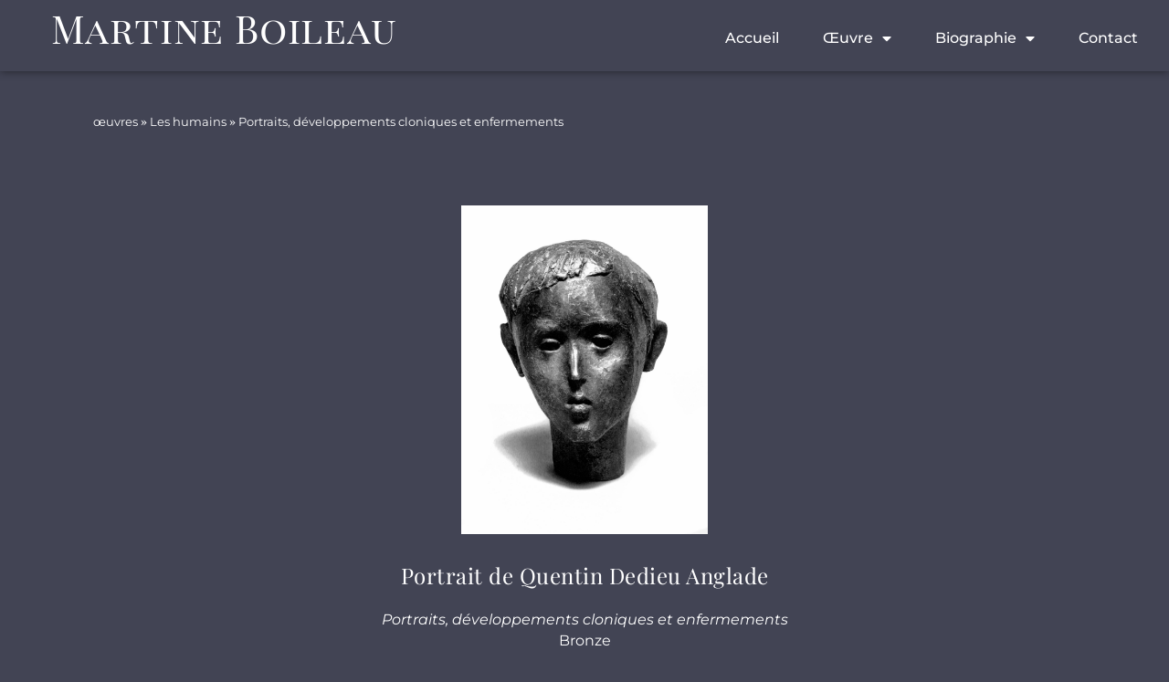

--- FILE ---
content_type: text/html; charset=UTF-8
request_url: https://martineboileau.fr/oeu/portrait-de-quentin-dedieu-anglade-2/
body_size: 9671
content:
<!doctype html><html dir="ltr" lang="fr-FR" prefix="og: https://ogp.me/ns#"><head><script data-no-optimize="1">var litespeed_docref=sessionStorage.getItem("litespeed_docref");litespeed_docref&&(Object.defineProperty(document,"referrer",{get:function(){return litespeed_docref}}),sessionStorage.removeItem("litespeed_docref"));</script> <meta charset="UTF-8"><meta name="viewport" content="width=device-width, initial-scale=1"><link rel="profile" href="https://gmpg.org/xfn/11"><title>Portrait de Quentin Dedieu Anglade - Martine Boileau</title><meta name="robots" content="max-image-preview:large" /><link rel="canonical" href="https://martineboileau.fr/oeu/portrait-de-quentin-dedieu-anglade-2/" /><meta name="generator" content="All in One SEO (AIOSEO) 4.8.7" /><meta property="og:locale" content="fr_FR" /><meta property="og:site_name" content="Martine Boileau" /><meta property="og:type" content="article" /><meta property="og:title" content="Portrait de Quentin Dedieu Anglade - Martine Boileau" /><meta property="og:url" content="https://martineboileau.fr/oeu/portrait-de-quentin-dedieu-anglade-2/" /><meta property="og:image" content="https://mlo2op3l2itp.i.optimole.com/cb:eFwL.38a51/w:auto/h:auto/q:mauto/ig:avif/https://martineboileau.fr/wp-content/uploads/2022/02/1994-04-Portrait-de-Quentin-D.A.-bronze-scaled.jpg" /><meta property="og:image:secure_url" content="https://mlo2op3l2itp.i.optimole.com/cb:eFwL.38a51/w:auto/h:auto/q:mauto/ig:avif/https://martineboileau.fr/wp-content/uploads/2022/02/1994-04-Portrait-de-Quentin-D.A.-bronze-scaled.jpg" /><meta property="og:image:width" content="1913" /><meta property="og:image:height" content="2560" /><meta property="article:published_time" content="2021-04-28T09:58:51+00:00" /><meta property="article:modified_time" content="2022-05-31T13:42:05+00:00" /><meta name="twitter:card" content="summary_large_image" /><meta name="twitter:title" content="Portrait de Quentin Dedieu Anglade - Martine Boileau" /><meta name="twitter:image" content="https://mlo2op3l2itp.i.optimole.com/cb:eFwL.38a51/w:auto/h:auto/q:mauto/ig:avif/https://martineboileau.fr/wp-content/uploads/2022/02/1994-04-Portrait-de-Quentin-D.A.-bronze-scaled.jpg" /> <script type="application/ld+json" class="aioseo-schema">{"@context":"https:\/\/schema.org","@graph":[{"@type":"BreadcrumbList","@id":"https:\/\/martineboileau.fr\/oeu\/portrait-de-quentin-dedieu-anglade-2\/#breadcrumblist","itemListElement":[{"@type":"ListItem","@id":"https:\/\/martineboileau.fr\/alll\/#listItem","position":1,"name":"\u0153uvres","item":"https:\/\/martineboileau.fr\/alll\/","nextItem":{"@type":"ListItem","@id":"https:\/\/martineboileau.fr\/chapitre\/les_humains\/#listItem","name":"Les humains"}},{"@type":"ListItem","@id":"https:\/\/martineboileau.fr\/chapitre\/les_humains\/#listItem","position":2,"name":"Les humains","item":"https:\/\/martineboileau.fr\/chapitre\/les_humains\/","nextItem":{"@type":"ListItem","@id":"https:\/\/martineboileau.fr\/chapitre\/pdce\/#listItem","name":"Portraits, d\u00e9veloppements cloniques et enfermements"},"previousItem":{"@type":"ListItem","@id":"https:\/\/martineboileau.fr\/alll\/#listItem","name":"\u0153uvres"}},{"@type":"ListItem","@id":"https:\/\/martineboileau.fr\/chapitre\/pdce\/#listItem","position":3,"name":"Portraits, d\u00e9veloppements cloniques et enfermements","previousItem":{"@type":"ListItem","@id":"https:\/\/martineboileau.fr\/chapitre\/les_humains\/#listItem","name":"Les humains"}}]},{"@type":"Organization","@id":"https:\/\/martineboileau.fr\/#organization","name":"Martine Boileau","url":"https:\/\/martineboileau.fr\/"},{"@type":"WebPage","@id":"https:\/\/martineboileau.fr\/oeu\/portrait-de-quentin-dedieu-anglade-2\/#webpage","url":"https:\/\/martineboileau.fr\/oeu\/portrait-de-quentin-dedieu-anglade-2\/","name":"Portrait de Quentin Dedieu Anglade - Martine Boileau","inLanguage":"fr-FR","isPartOf":{"@id":"https:\/\/martineboileau.fr\/#website"},"breadcrumb":{"@id":"https:\/\/martineboileau.fr\/oeu\/portrait-de-quentin-dedieu-anglade-2\/#breadcrumblist"},"image":{"@type":"ImageObject","url":"https:\/\/mlo2op3l2itp.i.optimole.com\/cb:eFwL.38a51\/w:807\/h:1080\/q:mauto\/ig:avif\/https:\/\/martineboileau.fr\/wp-content\/uploads\/2022\/02\/1994-04-Portrait-de-Quentin-D.A.-bronze-scaled.jpg","@id":"https:\/\/martineboileau.fr\/oeu\/portrait-de-quentin-dedieu-anglade-2\/#mainImage","width":1913,"height":2560},"primaryImageOfPage":{"@id":"https:\/\/martineboileau.fr\/oeu\/portrait-de-quentin-dedieu-anglade-2\/#mainImage"},"datePublished":"2021-04-28T11:58:51+02:00","dateModified":"2022-05-31T15:42:05+02:00"},{"@type":"WebSite","@id":"https:\/\/martineboileau.fr\/#website","url":"https:\/\/martineboileau.fr\/","name":"Martine Boileau","inLanguage":"fr-FR","publisher":{"@id":"https:\/\/martineboileau.fr\/#organization"}}]}</script> <link rel='dns-prefetch' href='//cdnjs.cloudflare.com' /><link rel='dns-prefetch' href='//stackpath.bootstrapcdn.com' /><link rel='dns-prefetch' href='//mlo2op3l2itp.i.optimole.com' /><link rel='preconnect' href='https://mlo2op3l2itp.i.optimole.com' /><link rel="alternate" type="application/rss+xml" title="Martine Boileau &raquo; Flux" href="https://martineboileau.fr/feed/" /><link rel="alternate" type="application/rss+xml" title="Martine Boileau &raquo; Flux des commentaires" href="https://martineboileau.fr/comments/feed/" /><link data-optimized="2" rel="stylesheet" href="https://martineboileau.fr/wp-content/litespeed/css/e86245ac28cb5a202819e9d680f1fa8c.css?ver=cb908" /> <script src="https://martineboileau.fr/wp-includes/js/jquery/jquery.min.js?ver=3.7.1" id="jquery-core-js"></script> <script data-optimized="1" src="https://martineboileau.fr/wp-content/litespeed/js/d05861248dcfb3248c245721848fdaed.js?ver=50c06" id="jquery-migrate-js"></script> <script data-optimized="1" src="https://martineboileau.fr/wp-content/litespeed/js/a7d7c828bf6c00b85dc7c4efb7202f2b.js?ver=e97ec" id="font-awesome-4-shim-js"></script> <script data-optimized="1" src="https://martineboileau.fr/wp-content/litespeed/js/59d8ba0baf9c6c483cba0065009698a4.js?ver=c48ca" id="image_zoooom-js" defer data-wp-strategy="defer"></script> <script data-optimized="1" id="image_zoooom-init-js-extra">var IZ={"options":{"lensShape":"square","lensSize":200,"lensBorderSize":0,"lensBorderColour":"#ffffff","borderRadius":0,"cursor":"zoom-in","zoomWindowWidth":250,"zoomWindowHeight":250,"zoomWindowOffsetx":50,"borderSize":1,"borderColour":"#ffffff","zoomWindowShadow":0,"lensFadeIn":500,"lensFadeOut":500,"zoomWindowFadeIn":500,"zoomWindowFadeOut":500,"easingAmount":12,"tint":"true","tintColour":"#ffffff","tintOpacity":0},"with_woocommerce":"0","exchange_thumbnails":"1","enable_mobile":"1","woo_categories":"0","woo_slider":"0","enable_surecart":"0"}</script> <script data-optimized="1" src="https://martineboileau.fr/wp-content/litespeed/js/ea3b7972d6e47874b6f1287267cf3728.js?ver=1aec7" id="image_zoooom-init-js" defer data-wp-strategy="defer"></script> <script data-optimized="1" id="ecs_ajax_load-js-extra">var ecs_ajax_params={"ajaxurl":"https:\/\/martineboileau.fr\/wp-admin\/admin-ajax.php","posts":"{\"page\":0,\"oeuvre\":\"portrait-de-quentin-dedieu-anglade-2\",\"post_type\":\"oeuvre\",\"name\":\"portrait-de-quentin-dedieu-anglade-2\",\"error\":\"\",\"m\":\"\",\"p\":0,\"post_parent\":\"\",\"subpost\":\"\",\"subpost_id\":\"\",\"attachment\":\"\",\"attachment_id\":0,\"pagename\":\"portrait-de-quentin-dedieu-anglade-2\",\"page_id\":0,\"second\":\"\",\"minute\":\"\",\"hour\":\"\",\"day\":0,\"monthnum\":0,\"year\":0,\"w\":0,\"category_name\":\"\",\"tag\":\"\",\"cat\":\"\",\"tag_id\":\"\",\"author\":\"\",\"author_name\":\"\",\"feed\":\"\",\"tb\":\"\",\"paged\":0,\"meta_key\":\"\",\"meta_value\":\"\",\"preview\":\"\",\"s\":\"\",\"sentence\":\"\",\"title\":\"\",\"fields\":\"all\",\"menu_order\":\"\",\"embed\":\"\",\"category__in\":[],\"category__not_in\":[],\"category__and\":[],\"post__in\":[],\"post__not_in\":[],\"post_name__in\":[],\"tag__in\":[],\"tag__not_in\":[],\"tag__and\":[],\"tag_slug__in\":[],\"tag_slug__and\":[],\"post_parent__in\":[],\"post_parent__not_in\":[],\"author__in\":[],\"author__not_in\":[],\"search_columns\":[],\"ignore_sticky_posts\":false,\"suppress_filters\":false,\"cache_results\":true,\"update_post_term_cache\":true,\"update_menu_item_cache\":false,\"lazy_load_term_meta\":true,\"update_post_meta_cache\":true,\"posts_per_page\":50,\"nopaging\":false,\"comments_per_page\":\"50\",\"no_found_rows\":false,\"order\":\"DESC\"}"}</script> <script data-optimized="1" src="https://martineboileau.fr/wp-content/litespeed/js/4e137da60c9dd4dd3f2946690de3571b.js?ver=9788e" id="ecs_ajax_load-js"></script> <script data-optimized="1" id="sib-front-js-js-extra">var sibErrMsg={"invalidMail":"Veuillez entrer une adresse e-mail valide.","requiredField":"Veuillez compl\u00e9ter les champs obligatoires.","invalidDateFormat":"Veuillez entrer une date valide.","invalidSMSFormat":"Veuillez entrer une num\u00e9ro de t\u00e9l\u00e9phone valide."};var ajax_sib_front_object={"ajax_url":"https:\/\/martineboileau.fr\/wp-admin\/admin-ajax.php","ajax_nonce":"fbc14f4823","flag_url":"https:\/\/martineboileau.fr\/wp-content\/plugins\/mailin\/img\/flags\/"}</script> <script data-optimized="1" src="https://martineboileau.fr/wp-content/litespeed/js/bbf318df34cc63115a75a4b9cefdd599.js?ver=943ba" id="sib-front-js-js"></script> <script data-optimized="1" src="https://martineboileau.fr/wp-content/litespeed/js/36886356779be804239d956e318de14f.js?ver=e3e26" id="ecs-script-js"></script> <link rel="https://api.w.org/" href="https://martineboileau.fr/wp-json/" /><link rel="alternate" title="JSON" type="application/json" href="https://martineboileau.fr/wp-json/wp/v2/oeuvre/5009" /><link rel="EditURI" type="application/rsd+xml" title="RSD" href="https://martineboileau.fr/xmlrpc.php?rsd" /><meta name="generator" content="WordPress 6.8.3" /><link rel='shortlink' href='https://martineboileau.fr/?p=5009' /><link rel="alternate" title="oEmbed (JSON)" type="application/json+oembed" href="https://martineboileau.fr/wp-json/oembed/1.0/embed?url=https%3A%2F%2Fmartineboileau.fr%2Foeu%2Fportrait-de-quentin-dedieu-anglade-2%2F" /><link rel="alternate" title="oEmbed (XML)" type="text/xml+oembed" href="https://martineboileau.fr/wp-json/oembed/1.0/embed?url=https%3A%2F%2Fmartineboileau.fr%2Foeu%2Fportrait-de-quentin-dedieu-anglade-2%2F&#038;format=xml" /><meta name="generator" content="Elementor 3.32.1; features: additional_custom_breakpoints; settings: css_print_method-external, google_font-enabled, font_display-auto"><meta http-equiv="Accept-CH" content="Viewport-Width" /><script></script></head><body class="wp-singular oeuvre-template-default single single-oeuvre postid-5009 wp-embed-responsive wp-theme-hello-elementor gutentor-active hello-elementor-default elementor-default elementor-kit-1251 elementor-page-1250"><a class="skip-link screen-reader-text" href="#content">Aller au contenu</a><header data-elementor-type="header" data-elementor-id="5531" class="elementor elementor-5531 elementor-location-header" data-elementor-post-type="elementor_library"><section class="elementor-section elementor-top-section elementor-element elementor-element-13d00164 elementor-section-full_width elementor-section-height-default elementor-section-height-default" data-id="13d00164" data-element_type="section"><div class="elementor-container elementor-column-gap-default"><div class="elementor-column elementor-col-50 elementor-top-column elementor-element elementor-element-79d1eca9" data-id="79d1eca9" data-element_type="column"><div class="elementor-widget-wrap elementor-element-populated"><div class="elementor-element elementor-element-6e716300 elementor-widget elementor-widget-theme-site-title elementor-widget-heading" data-id="6e716300" data-element_type="widget" data-widget_type="theme-site-title.default"><div class="elementor-widget-container"><h1 class="elementor-heading-title elementor-size-default"><a href="https://martineboileau.fr">Martine Boileau</a></h1></div></div></div></div><div class="elementor-column elementor-col-50 elementor-top-column elementor-element elementor-element-b2738bb" data-id="b2738bb" data-element_type="column"><div class="elementor-widget-wrap elementor-element-populated"><div class="elementor-element elementor-element-7b931783 elementor-nav-menu__align-end elementor-nav-menu__text-align-center elementor-nav-menu--dropdown-tablet elementor-nav-menu--toggle elementor-nav-menu--burger elementor-widget elementor-widget-nav-menu" data-id="7b931783" data-element_type="widget" data-settings="{&quot;layout&quot;:&quot;horizontal&quot;,&quot;submenu_icon&quot;:{&quot;value&quot;:&quot;&lt;i class=\&quot;fas fa-caret-down\&quot; aria-hidden=\&quot;true\&quot;&gt;&lt;\/i&gt;&quot;,&quot;library&quot;:&quot;fa-solid&quot;},&quot;toggle&quot;:&quot;burger&quot;}" data-widget_type="nav-menu.default"><div class="elementor-widget-container"><nav aria-label="Menu" class="elementor-nav-menu--main elementor-nav-menu__container elementor-nav-menu--layout-horizontal e--pointer-underline e--animation-fade"><ul id="menu-1-7b931783" class="elementor-nav-menu"><li class="menu-item menu-item-type-custom menu-item-object-custom menu-item-home menu-item-1317"><a href="https://martineboileau.fr" class="elementor-item">Accueil</a></li><li class="menu-item menu-item-type-custom menu-item-object-custom menu-item-has-children menu-item-1436"><a href="https://martineboileau.fr/oeuvre" class="elementor-item">Œuvre</a><ul class="sub-menu elementor-nav-menu--dropdown"><li class="menu-item menu-item-type-taxonomy menu-item-object-chapitre menu-item-5934"><a href="https://martineboileau.fr/chapitre/oeuvres-de-jeunesse/" class="elementor-sub-item">Œuvres de jeunesse</a></li><li class="menu-item menu-item-type-post_type menu-item-object-page menu-item-has-children menu-item-6829"><a href="https://martineboileau.fr/leshumains/" class="elementor-sub-item">Les humains</a><ul class="sub-menu elementor-nav-menu--dropdown"><li class="menu-item menu-item-type-taxonomy menu-item-object-chapitre menu-item-6726"><a href="https://martineboileau.fr/chapitre/genese-et-gestation/" class="elementor-sub-item">Genèse et gestation</a></li><li class="menu-item menu-item-type-taxonomy menu-item-object-chapitre menu-item-5928"><a href="https://martineboileau.fr/chapitre/les-chanteloup/" class="elementor-sub-item">Les Chanteloup</a></li><li class="menu-item menu-item-type-taxonomy menu-item-object-chapitre menu-item-5930"><a href="https://martineboileau.fr/chapitre/les-madeleines/" class="elementor-sub-item">Les Madeleine</a></li><li class="menu-item menu-item-type-taxonomy menu-item-object-chapitre menu-item-5932"><a href="https://martineboileau.fr/chapitre/pdce/" class="elementor-sub-item">Portraits, développements cloniques et enfermements</a></li><li class="menu-item menu-item-type-taxonomy menu-item-object-chapitre menu-item-5931"><a href="https://martineboileau.fr/chapitre/les-murs/" class="elementor-sub-item">Les murs</a></li><li class="menu-item menu-item-type-taxonomy menu-item-object-chapitre menu-item-5929"><a href="https://martineboileau.fr/chapitre/les-couples-amphore/" class="elementor-sub-item">Les couples amphore</a></li><li class="menu-item menu-item-type-taxonomy menu-item-object-chapitre menu-item-5927"><a href="https://martineboileau.fr/chapitre/les-adam-com/" class="elementor-sub-item">Les Adam.com</a></li></ul></li><li class="menu-item menu-item-type-post_type menu-item-object-page menu-item-has-children menu-item-6846"><a href="https://martineboileau.fr/denaturarerum/" class="elementor-sub-item">De natura rerum</a><ul class="sub-menu elementor-nav-menu--dropdown"><li class="menu-item menu-item-type-taxonomy menu-item-object-chapitre menu-item-5923"><a href="https://martineboileau.fr/chapitre/nuages/" class="elementor-sub-item">Nuages</a></li><li class="menu-item menu-item-type-taxonomy menu-item-object-chapitre menu-item-5924"><a href="https://martineboileau.fr/chapitre/paysages-et-land-art/" class="elementor-sub-item">Paysages et Land Art</a></li><li class="menu-item menu-item-type-taxonomy menu-item-object-chapitre menu-item-5925"><a href="https://martineboileau.fr/chapitre/vegetation/" class="elementor-sub-item">Végétation</a></li></ul></li><li class="menu-item menu-item-type-taxonomy menu-item-object-chapitre menu-item-5933"><a href="https://martineboileau.fr/chapitre/mobilier-et-objets/" class="elementor-sub-item">Mobilier et objets</a></li><li class="menu-item menu-item-type-taxonomy menu-item-object-chapitre menu-item-5935"><a href="https://martineboileau.fr/chapitre/oeuvres-religieuses/" class="elementor-sub-item">Œuvres religieuses</a></li></ul></li><li class="menu-item menu-item-type-post_type menu-item-object-page menu-item-has-children menu-item-1455"><a href="https://martineboileau.fr/l-artiste/biographie/" class="elementor-item">Biographie</a><ul class="sub-menu elementor-nav-menu--dropdown"><li class="menu-item menu-item-type-post_type menu-item-object-page menu-item-6335"><a href="https://martineboileau.fr/videos/" class="elementor-sub-item">Vidéos</a></li></ul></li><li class="menu-item menu-item-type-post_type menu-item-object-page menu-item-1454"><a href="https://martineboileau.fr/contact/" class="elementor-item">Contact</a></li></ul></nav><div class="elementor-menu-toggle" role="button" tabindex="0" aria-label="Menu Toggle" aria-expanded="false">
<i aria-hidden="true" role="presentation" class="elementor-menu-toggle__icon--open eicon-menu-bar"></i><i aria-hidden="true" role="presentation" class="elementor-menu-toggle__icon--close eicon-close"></i></div><nav class="elementor-nav-menu--dropdown elementor-nav-menu__container" aria-hidden="true"><ul id="menu-2-7b931783" class="elementor-nav-menu"><li class="menu-item menu-item-type-custom menu-item-object-custom menu-item-home menu-item-1317"><a href="https://martineboileau.fr" class="elementor-item" tabindex="-1">Accueil</a></li><li class="menu-item menu-item-type-custom menu-item-object-custom menu-item-has-children menu-item-1436"><a href="https://martineboileau.fr/oeuvre" class="elementor-item" tabindex="-1">Œuvre</a><ul class="sub-menu elementor-nav-menu--dropdown"><li class="menu-item menu-item-type-taxonomy menu-item-object-chapitre menu-item-5934"><a href="https://martineboileau.fr/chapitre/oeuvres-de-jeunesse/" class="elementor-sub-item" tabindex="-1">Œuvres de jeunesse</a></li><li class="menu-item menu-item-type-post_type menu-item-object-page menu-item-has-children menu-item-6829"><a href="https://martineboileau.fr/leshumains/" class="elementor-sub-item" tabindex="-1">Les humains</a><ul class="sub-menu elementor-nav-menu--dropdown"><li class="menu-item menu-item-type-taxonomy menu-item-object-chapitre menu-item-6726"><a href="https://martineboileau.fr/chapitre/genese-et-gestation/" class="elementor-sub-item" tabindex="-1">Genèse et gestation</a></li><li class="menu-item menu-item-type-taxonomy menu-item-object-chapitre menu-item-5928"><a href="https://martineboileau.fr/chapitre/les-chanteloup/" class="elementor-sub-item" tabindex="-1">Les Chanteloup</a></li><li class="menu-item menu-item-type-taxonomy menu-item-object-chapitre menu-item-5930"><a href="https://martineboileau.fr/chapitre/les-madeleines/" class="elementor-sub-item" tabindex="-1">Les Madeleine</a></li><li class="menu-item menu-item-type-taxonomy menu-item-object-chapitre menu-item-5932"><a href="https://martineboileau.fr/chapitre/pdce/" class="elementor-sub-item" tabindex="-1">Portraits, développements cloniques et enfermements</a></li><li class="menu-item menu-item-type-taxonomy menu-item-object-chapitre menu-item-5931"><a href="https://martineboileau.fr/chapitre/les-murs/" class="elementor-sub-item" tabindex="-1">Les murs</a></li><li class="menu-item menu-item-type-taxonomy menu-item-object-chapitre menu-item-5929"><a href="https://martineboileau.fr/chapitre/les-couples-amphore/" class="elementor-sub-item" tabindex="-1">Les couples amphore</a></li><li class="menu-item menu-item-type-taxonomy menu-item-object-chapitre menu-item-5927"><a href="https://martineboileau.fr/chapitre/les-adam-com/" class="elementor-sub-item" tabindex="-1">Les Adam.com</a></li></ul></li><li class="menu-item menu-item-type-post_type menu-item-object-page menu-item-has-children menu-item-6846"><a href="https://martineboileau.fr/denaturarerum/" class="elementor-sub-item" tabindex="-1">De natura rerum</a><ul class="sub-menu elementor-nav-menu--dropdown"><li class="menu-item menu-item-type-taxonomy menu-item-object-chapitre menu-item-5923"><a href="https://martineboileau.fr/chapitre/nuages/" class="elementor-sub-item" tabindex="-1">Nuages</a></li><li class="menu-item menu-item-type-taxonomy menu-item-object-chapitre menu-item-5924"><a href="https://martineboileau.fr/chapitre/paysages-et-land-art/" class="elementor-sub-item" tabindex="-1">Paysages et Land Art</a></li><li class="menu-item menu-item-type-taxonomy menu-item-object-chapitre menu-item-5925"><a href="https://martineboileau.fr/chapitre/vegetation/" class="elementor-sub-item" tabindex="-1">Végétation</a></li></ul></li><li class="menu-item menu-item-type-taxonomy menu-item-object-chapitre menu-item-5933"><a href="https://martineboileau.fr/chapitre/mobilier-et-objets/" class="elementor-sub-item" tabindex="-1">Mobilier et objets</a></li><li class="menu-item menu-item-type-taxonomy menu-item-object-chapitre menu-item-5935"><a href="https://martineboileau.fr/chapitre/oeuvres-religieuses/" class="elementor-sub-item" tabindex="-1">Œuvres religieuses</a></li></ul></li><li class="menu-item menu-item-type-post_type menu-item-object-page menu-item-has-children menu-item-1455"><a href="https://martineboileau.fr/l-artiste/biographie/" class="elementor-item" tabindex="-1">Biographie</a><ul class="sub-menu elementor-nav-menu--dropdown"><li class="menu-item menu-item-type-post_type menu-item-object-page menu-item-6335"><a href="https://martineboileau.fr/videos/" class="elementor-sub-item" tabindex="-1">Vidéos</a></li></ul></li><li class="menu-item menu-item-type-post_type menu-item-object-page menu-item-1454"><a href="https://martineboileau.fr/contact/" class="elementor-item" tabindex="-1">Contact</a></li></ul></nav></div></div></div></div></div></section><section class="elementor-section elementor-top-section elementor-element elementor-element-3b20b887 elementor-section-boxed elementor-section-height-default elementor-section-height-default" data-id="3b20b887" data-element_type="section"><div class="elementor-container elementor-column-gap-default"><div class="elementor-column elementor-col-100 elementor-top-column elementor-element elementor-element-5da04f9e" data-id="5da04f9e" data-element_type="column"><div class="elementor-widget-wrap"></div></div></div></section></header><div data-elementor-type="single-post" data-elementor-id="1250" class="elementor elementor-1250 elementor-location-single post-5009 oeuvre type-oeuvre status-publish has-post-thumbnail hentry chapitre-pdce" data-elementor-post-type="elementor_library"><div class="elementor-element elementor-element-4821cbc e-flex e-con-boxed e-con e-parent" data-id="4821cbc" data-element_type="container"><div class="e-con-inner"><div class="elementor-element elementor-element-a6c677d e-con-full e-flex e-con e-child" data-id="a6c677d" data-element_type="container"><div class="elementor-element elementor-element-fd2ab99 elementor-widget elementor-widget-shortcode" data-id="fd2ab99" data-element_type="widget" data-widget_type="shortcode.default"><div class="elementor-widget-container"><div class="elementor-shortcode"><div class="aioseo-breadcrumbs"><span class="aioseo-breadcrumb">
<a href="https://martineboileau.fr/alll/" title="œuvres">œuvres</a>
</span><span class="aioseo-breadcrumb-separator">&raquo;</span><span class="aioseo-breadcrumb">
<a href="https://martineboileau.fr/chapitre/les_humains/" title="Les humains">Les humains</a>
</span><span class="aioseo-breadcrumb-separator">&raquo;</span><span class="aioseo-breadcrumb">
<a href="https://martineboileau.fr/chapitre/pdce/" title="Portraits, développements cloniques et enfermements">Portraits, développements cloniques et enfermements</a>
</span></div></div></div></div></div></div></div><section class="elementor-section elementor-top-section elementor-element elementor-element-4588279 elementor-section-full_width elementor-section-height-full elementor-section-stretched elementor-section-items-stretch elementor-section-height-default" data-id="4588279" data-element_type="section" data-settings="{&quot;stretch_section&quot;:&quot;section-stretched&quot;}"><div class="elementor-container elementor-column-gap-default"><div class="elementor-column elementor-col-100 elementor-top-column elementor-element elementor-element-bc6c2dc" data-id="bc6c2dc" data-element_type="column"><div class="elementor-widget-wrap elementor-element-populated"><div class="elementor-element elementor-element-649349a zooom elementor-widget elementor-widget-theme-post-featured-image elementor-widget-image" data-id="649349a" data-element_type="widget" data-widget_type="theme-post-featured-image.default"><div class="elementor-widget-container"><figure class="wp-caption">
<a href="https://mlo2op3l2itp.i.optimole.com/cb:eFwL.38a51/w:807/h:1080/q:mauto/ig:avif/https://martineboileau.fr/wp-content/uploads/2022/02/1994-04-Portrait-de-Quentin-D.A.-bronze-scaled.jpg" data-elementor-open-lightbox="yes" data-e-action-hash="#elementor-action%3Aaction%3Dlightbox%26settings%3DeyJpZCI6NTgzNiwidXJsIjoiaHR0cHM6XC9cL21hcnRpbmVib2lsZWF1LmZyXC93cC1jb250ZW50XC91cGxvYWRzXC8yMDIyXC8wMlwvMTk5NC0wNC1Qb3J0cmFpdC1kZS1RdWVudGluLUQuQS4tYnJvbnplLXNjYWxlZC5qcGcifQ%3D%3D">
<img decoding=async data-opt-id=1442588152  fetchpriority="high" width="1148" height="1536" src="https://mlo2op3l2itp.i.optimole.com/cb:eFwL.38a51/w:807/h:1080/q:mauto/ig:avif/https://martineboileau.fr/wp-content/uploads/2022/02/1994-04-Portrait-de-Quentin-D.A.-bronze-scaled.jpg" class="attachment-1536x1536 size-1536x1536 wp-image-5836" alt="" srcset="https://mlo2op3l2itp.i.optimole.com/cb:eFwL.38a51/w:807/h:1080/q:mauto/ig:avif/https://martineboileau.fr/wp-content/uploads/2022/02/1994-04-Portrait-de-Quentin-D.A.-bronze-scaled.jpg 1913w, https://mlo2op3l2itp.i.optimole.com/cb:eFwL.38a51/w:224/h:1080/q:mauto/ig:avif/https://martineboileau.fr/wp-content/uploads/2022/02/1994-04-Portrait-de-Quentin-D.A.-bronze-scaled.jpg 224w, https://mlo2op3l2itp.i.optimole.com/cb:eFwL.38a51/w:765/h:1080/q:mauto/ig:avif/https://martineboileau.fr/wp-content/uploads/2022/02/1994-04-Portrait-de-Quentin-D.A.-bronze-scaled.jpg 765w, https://mlo2op3l2itp.i.optimole.com/cb:eFwL.38a51/w:768/h:1080/q:mauto/ig:avif/https://martineboileau.fr/wp-content/uploads/2022/02/1994-04-Portrait-de-Quentin-D.A.-bronze-scaled.jpg 768w, https://mlo2op3l2itp.i.optimole.com/cb:eFwL.38a51/w:1148/h:1080/q:mauto/ig:avif/https://martineboileau.fr/wp-content/uploads/2022/02/1994-04-Portrait-de-Quentin-D.A.-bronze-scaled.jpg 1148w, https://mlo2op3l2itp.i.optimole.com/cb:eFwL.38a51/w:807/h:1080/q:mauto/ig:avif/https://martineboileau.fr/wp-content/uploads/2022/02/1994-04-Portrait-de-Quentin-D.A.-bronze-scaled.jpg 1531w" sizes="(max-width: 1148px) 100vw, 1148px" />								</a><figcaption class="widget-image-caption wp-caption-text">Portrait de Quentin Dedieu Anglade</figcaption></figure></div></div><div class="elementor-element elementor-element-33f9a72 elementor-align-center elementor-widget elementor-widget-post-info" data-id="33f9a72" data-element_type="widget" data-widget_type="post-info.default"><div class="elementor-widget-container"><ul class="elementor-inline-items elementor-icon-list-items elementor-post-info"><li class="elementor-icon-list-item elementor-repeater-item-65c61e8 elementor-inline-item" itemprop="about">
<span class="elementor-icon-list-text elementor-post-info__item elementor-post-info__item--type-terms">
<span class="elementor-post-info__terms-list">
<a href="https://martineboileau.fr/chapitre/pdce/" class="elementor-post-info__terms-list-item">Portraits, développements cloniques et enfermements</a>				</span>
</span></li></ul></div></div><div class="elementor-element elementor-element-17c5a2d elementor-widget elementor-widget-shortcode" data-id="17c5a2d" data-element_type="widget" data-widget_type="shortcode.default"><div class="elementor-widget-container"><div class="elementor-shortcode"><div class="infooeuvre"><div></div><div>Bronze</div><div> cm</div><div class="anneeoeuvre">1994</div></div></div></div></div><div class="elementor-element elementor-element-d58d09d elementor-widget__width-inherit elementor-absolute elementor-hidden-desktop elementor-hidden-tablet elementor-widget-mobile__width-inherit elementor-hidden-mobile elementor-widget elementor-widget-post-navigation" data-id="d58d09d" data-element_type="widget" data-settings="{&quot;_position&quot;:&quot;absolute&quot;}" data-widget_type="post-navigation.default"><div class="elementor-widget-container"><div class="elementor-post-navigation" role="navigation" aria-label="Post Navigation"><div class="elementor-post-navigation__prev elementor-post-navigation__link">
<a href="https://martineboileau.fr/oeu/les-trois-cousins-2/" rel="prev"><span class="post-navigation__arrow-wrapper post-navigation__arrow-prev"><i aria-hidden="true" class="fas fa-caret-left"></i><span class="elementor-screen-only">Prev</span></span><span class="elementor-post-navigation__link__prev"><span class="post-navigation__prev--label">Previous</span></span></a></div><div class="elementor-post-navigation__next elementor-post-navigation__link"></div></div></div></div></div></div></div></section><section class="elementor-section elementor-top-section elementor-element elementor-element-e9394c4 elementor-section-boxed elementor-section-height-default elementor-section-height-default" data-id="e9394c4" data-element_type="section"><div class="elementor-container elementor-column-gap-default"><div class="elementor-column elementor-col-100 elementor-top-column elementor-element elementor-element-4d0e0be" data-id="4d0e0be" data-element_type="column"><div class="elementor-widget-wrap"></div></div></div></section><div class="elementor-element elementor-element-b4638bf e-con-full e-flex e-con e-parent" data-id="b4638bf" data-element_type="container"><div class="elementor-element elementor-element-74cc9ad e-con-full e-flex e-con e-child" data-id="74cc9ad" data-element_type="container"><div class="elementor-element elementor-element-d004f97 elementor-hidden-mobile elementor-hidden-tablet navigation_tableau elementor-post-navigation-borders-yes elementor-widget elementor-widget-post-navigation" data-id="d004f97" data-element_type="widget" data-widget_type="post-navigation.default"><div class="elementor-widget-container"><div class="elementor-post-navigation" role="navigation" aria-label="Post Navigation"><div class="elementor-post-navigation__prev elementor-post-navigation__link">
<a href="https://martineboileau.fr/oeu/les-trois-cousins-2/" rel="prev"><span class="post-navigation__arrow-wrapper post-navigation__arrow-prev"><i aria-hidden="true" class="fas fa-caret-left"></i><span class="elementor-screen-only">Prev</span></span><span class="elementor-post-navigation__link__prev"><span class="post-navigation__prev--label">Précédent</span><span class="post-navigation__prev--title">Les trois cousins</span></span></a></div><div class="elementor-post-navigation__separator-wrapper"><div class="elementor-post-navigation__separator"></div></div><div class="elementor-post-navigation__next elementor-post-navigation__link"></div></div></div></div></div></div><div class="elementor-element elementor-element-3469e59 e-flex e-con-boxed e-con e-parent" data-id="3469e59" data-element_type="container"><div class="e-con-inner"><div class="elementor-element elementor-element-0ff3371 elementor-widget elementor-widget-spacer" data-id="0ff3371" data-element_type="widget" data-widget_type="spacer.default"><div class="elementor-widget-container"><div class="elementor-spacer"><div class="elementor-spacer-inner"></div></div></div></div></div></div></div><footer data-elementor-type="footer" data-elementor-id="1288" class="elementor elementor-1288 elementor-location-footer" data-elementor-post-type="elementor_library"><footer class="elementor-section elementor-top-section elementor-element elementor-element-e4a6caa elementor-section-content-bottom elementor-section-stretched elementor-section-boxed elementor-section-height-default elementor-section-height-default" data-id="e4a6caa" data-element_type="section" data-settings="{&quot;stretch_section&quot;:&quot;section-stretched&quot;}"><div class="elementor-container elementor-column-gap-default"><div class="elementor-column elementor-col-100 elementor-top-column elementor-element elementor-element-c00f4a5" data-id="c00f4a5" data-element_type="column"><div class="elementor-widget-wrap elementor-element-populated"><div class="elementor-element elementor-element-af815cf elementor-widget elementor-widget-heading" data-id="af815cf" data-element_type="widget" data-widget_type="heading.default"><div class="elementor-widget-container"><h5 class="elementor-heading-title elementor-size-default">Martine Boileau © 2026</h5></div></div></div></div></div></footer></footer> <script type="speculationrules">{"prefetch":[{"source":"document","where":{"and":[{"href_matches":"\/*"},{"not":{"href_matches":["\/wp-*.php","\/wp-admin\/*","\/wp-content\/uploads\/*","\/wp-content\/*","\/wp-content\/plugins\/*","\/wp-content\/themes\/hello-elementor\/*","\/*\\?(.+)"]}},{"not":{"selector_matches":"a[rel~=\"nofollow\"]"}},{"not":{"selector_matches":".no-prefetch, .no-prefetch a"}}]},"eagerness":"conservative"}]}</script> <script>jQuery(document).ready(function($){$('#back-btn').on('click',function(e){e.preventDefault();window.history.back()})})</script> <div data-elementor-type="popup" data-elementor-id="5556" class="elementor elementor-5556 elementor-location-popup" data-elementor-settings="{&quot;a11y_navigation&quot;:&quot;yes&quot;,&quot;triggers&quot;:[],&quot;timing&quot;:[]}" data-elementor-post-type="elementor_library"><section class="elementor-section elementor-top-section elementor-element elementor-element-8bdbb88 elementor-section-boxed elementor-section-height-default elementor-section-height-default" data-id="8bdbb88" data-element_type="section"><div class="elementor-container elementor-column-gap-default"><div class="elementor-column elementor-col-50 elementor-top-column elementor-element elementor-element-4c66a00" data-id="4c66a00" data-element_type="column"><div class="elementor-widget-wrap elementor-element-populated"><div class="elementor-element elementor-element-ba2bf56 elementor-widget elementor-widget-image" data-id="ba2bf56" data-element_type="widget" data-widget_type="image.default"><div class="elementor-widget-container">
<img decoding=async data-opt-id=1442588152  fetchpriority="high" width="800" height="1071" src="https://mlo2op3l2itp.i.optimole.com/cb:eFwL.38a51/w:800/h:1071/q:mauto/ig:avif/https://martineboileau.fr/wp-content/uploads/2022/02/1994-04-Portrait-de-Quentin-D.A.-bronze-scaled.jpg" class="attachment-large size-large wp-image-5836" alt="" srcset="https://mlo2op3l2itp.i.optimole.com/cb:eFwL.38a51/w:807/h:1080/q:mauto/ig:avif/https://martineboileau.fr/wp-content/uploads/2022/02/1994-04-Portrait-de-Quentin-D.A.-bronze-scaled.jpg 1913w, https://mlo2op3l2itp.i.optimole.com/cb:eFwL.38a51/w:224/h:1080/q:mauto/ig:avif/https://martineboileau.fr/wp-content/uploads/2022/02/1994-04-Portrait-de-Quentin-D.A.-bronze-scaled.jpg 224w, https://mlo2op3l2itp.i.optimole.com/cb:eFwL.38a51/w:765/h:1080/q:mauto/ig:avif/https://martineboileau.fr/wp-content/uploads/2022/02/1994-04-Portrait-de-Quentin-D.A.-bronze-scaled.jpg 765w, https://mlo2op3l2itp.i.optimole.com/cb:eFwL.38a51/w:768/h:1080/q:mauto/ig:avif/https://martineboileau.fr/wp-content/uploads/2022/02/1994-04-Portrait-de-Quentin-D.A.-bronze-scaled.jpg 768w, https://mlo2op3l2itp.i.optimole.com/cb:eFwL.38a51/w:1148/h:1080/q:mauto/ig:avif/https://martineboileau.fr/wp-content/uploads/2022/02/1994-04-Portrait-de-Quentin-D.A.-bronze-scaled.jpg 1148w, https://mlo2op3l2itp.i.optimole.com/cb:eFwL.38a51/w:807/h:1080/q:mauto/ig:avif/https://martineboileau.fr/wp-content/uploads/2022/02/1994-04-Portrait-de-Quentin-D.A.-bronze-scaled.jpg 1531w" sizes="(max-width: 800px) 100vw, 800px" /></div></div></div></div><div class="elementor-column elementor-col-50 elementor-top-column elementor-element elementor-element-03b9b32" data-id="03b9b32" data-element_type="column"><div class="elementor-widget-wrap elementor-element-populated"><div class="elementor-element elementor-element-293fcf9 elementor-widget elementor-widget-shortcode" data-id="293fcf9" data-element_type="widget" data-widget_type="shortcode.default"><div class="elementor-widget-container"><div class="elementor-shortcode"><div>Portrait de Quentin Dedieu Anglade</div><div>IV - 362 bis</div><div>1994-04</div><div></div><div>Bronze</div><div></div></div></div></div></div></div></div></section><section class="elementor-section elementor-top-section elementor-element elementor-element-ea6e4aa elementor-section-boxed elementor-section-height-default elementor-section-height-default" data-id="ea6e4aa" data-element_type="section"><div class="elementor-container elementor-column-gap-default"><div class="elementor-column elementor-col-100 elementor-top-column elementor-element elementor-element-aff872f" data-id="aff872f" data-element_type="column"><div class="elementor-widget-wrap"></div></div></div></section></div> <script>const lazyloadRunObserver=()=>{const lazyloadBackgrounds=document.querySelectorAll(`.e-con.e-parent:not(.e-lazyloaded)`);const lazyloadBackgroundObserver=new IntersectionObserver((entries)=>{entries.forEach((entry)=>{if(entry.isIntersecting){let lazyloadBackground=entry.target;if(lazyloadBackground){lazyloadBackground.classList.add('e-lazyloaded')}
lazyloadBackgroundObserver.unobserve(entry.target)}})},{rootMargin:'200px 0px 200px 0px'});lazyloadBackgrounds.forEach((lazyloadBackground)=>{lazyloadBackgroundObserver.observe(lazyloadBackground)})};const events=['DOMContentLoaded','elementor/lazyload/observe',];events.forEach((event)=>{document.addEventListener(event,lazyloadRunObserver)})</script> <script data-optimized="1" src="https://martineboileau.fr/wp-content/litespeed/js/a9a8bc3793e21c3b19863527bd2c2864.js?ver=1831c" id="wow-js"></script> <script data-optimized="1" src="https://martineboileau.fr/wp-content/litespeed/js/fa1a0f4ada85692d9741586d9d88ba6a.js?ver=8ba6a" id="popper-js"></script> <script data-optimized="1" src="https://martineboileau.fr/wp-content/litespeed/js/df7a660d34d66d4c4ebda4342f894d91.js?ver=94d91" id="boostrap-js"></script> <script data-optimized="1" src="https://martineboileau.fr/wp-content/litespeed/js/e3d549c37a0db20cba4f7625ca975034.js?ver=d737a" id="dynamic-conditions-js"></script> <script data-optimized="1" src="https://martineboileau.fr/wp-content/litespeed/js/c6f828f8fc00cc38ef3beca084a89ce6.js?ver=e4b86" id="elementor-webpack-runtime-js"></script> <script data-optimized="1" src="https://martineboileau.fr/wp-content/litespeed/js/f2f32ef8741fe62d56aed3d729c36ec6.js?ver=3f438" id="elementor-frontend-modules-js"></script> <script data-optimized="1" src="https://martineboileau.fr/wp-content/litespeed/js/d52bab7e0329f6571eb7a5f08dcd8adb.js?ver=77856" id="jquery-ui-core-js"></script> <script data-optimized="1" id="elementor-frontend-js-before">var elementorFrontendConfig={"environmentMode":{"edit":!1,"wpPreview":!1,"isScriptDebug":!1},"i18n":{"shareOnFacebook":"Partager sur Facebook","shareOnTwitter":"Partager sur Twitter","pinIt":"L\u2019\u00e9pingler","download":"T\u00e9l\u00e9charger","downloadImage":"T\u00e9l\u00e9charger une image","fullscreen":"Plein \u00e9cran","zoom":"Zoom","share":"Partager","playVideo":"Lire la vid\u00e9o","previous":"Pr\u00e9c\u00e9dent","next":"Suivant","close":"Fermer","a11yCarouselPrevSlideMessage":"Diapositive pr\u00e9c\u00e9dente","a11yCarouselNextSlideMessage":"Diapositive suivante","a11yCarouselFirstSlideMessage":"Ceci est la premi\u00e8re diapositive","a11yCarouselLastSlideMessage":"Ceci est la derni\u00e8re diapositive","a11yCarouselPaginationBulletMessage":"Aller \u00e0 la diapositive"},"is_rtl":!1,"breakpoints":{"xs":0,"sm":480,"md":768,"lg":1025,"xl":1440,"xxl":1600},"responsive":{"breakpoints":{"mobile":{"label":"Portrait mobile","value":767,"default_value":767,"direction":"max","is_enabled":!0},"mobile_extra":{"label":"Mobile Paysage","value":880,"default_value":880,"direction":"max","is_enabled":!1},"tablet":{"label":"Tablette en mode portrait","value":1024,"default_value":1024,"direction":"max","is_enabled":!0},"tablet_extra":{"label":"Tablette en mode paysage","value":1200,"default_value":1200,"direction":"max","is_enabled":!1},"laptop":{"label":"Portable","value":1366,"default_value":1366,"direction":"max","is_enabled":!1},"widescreen":{"label":"\u00c9cran large","value":2400,"default_value":2400,"direction":"min","is_enabled":!1}},"hasCustomBreakpoints":!1},"version":"3.32.1","is_static":!1,"experimentalFeatures":{"additional_custom_breakpoints":!0,"container":!0,"theme_builder_v2":!0,"nested-elements":!0,"home_screen":!0,"global_classes_should_enforce_capabilities":!0,"e_variables":!0,"cloud-library":!0,"e_opt_in_v4_page":!0,"import-export-customization":!0,"e_pro_variables":!0},"urls":{"assets":"https:\/\/martineboileau.fr\/wp-content\/plugins\/elementor\/assets\/","ajaxurl":"https:\/\/martineboileau.fr\/wp-admin\/admin-ajax.php","uploadUrl":"https:\/\/martineboileau.fr\/wp-content\/uploads"},"nonces":{"floatingButtonsClickTracking":"7333a90c73"},"swiperClass":"swiper","settings":{"page":[],"editorPreferences":[]},"kit":{"body_background_background":"classic","active_breakpoints":["viewport_mobile","viewport_tablet"],"lightbox_enable_zoom":"yes"},"post":{"id":5009,"title":"Portrait%20de%20Quentin%20Dedieu%20Anglade%20-%20Martine%20Boileau","excerpt":"","featuredImage":"https:\/\/mlo2op3l2itp.i.optimole.com\/cb:eFwL.38a51\/w:800\/h:1071\/q:mauto\/ig:avif\/https:\/\/martineboileau.fr\/wp-content\/uploads\/2022\/02\/1994-04-Portrait-de-Quentin-D.A.-bronze-scaled.jpg"}}</script> <script data-optimized="1" src="https://martineboileau.fr/wp-content/litespeed/js/3fbc92043eab182f57d3ffa133b113ff.js?ver=5dcad" id="elementor-frontend-js"></script> <script data-optimized="1" src="https://martineboileau.fr/wp-content/litespeed/js/d4060f883cc9eaf17166051155be94a2.js?ver=3bdbe" id="smartmenus-js"></script> <script data-optimized="1" src="https://martineboileau.fr/wp-content/litespeed/js/ecc7fec1d46d5c747db34cd15064b0c4.js?ver=a52c8" id="swiper-js"></script> <script data-optimized="1" src="https://martineboileau.fr/wp-content/litespeed/js/83896f8186125e8ac885fd9b86183633.js?ver=00d44" id="elementor-gallery-js"></script> <script data-optimized="1" id="gutentor-block-js-extra">var gutentorLS={"fontAwesomeVersion":"5","restNonce":"b204464cfd","restUrl":"https:\/\/martineboileau.fr\/wp-json\/"}</script> <script data-optimized="1" src="https://martineboileau.fr/wp-content/litespeed/js/a64024dc6724ac8683c307ca85969cd6.js?ver=0bb94" id="gutentor-block-js"></script> <script data-optimized="1" src="https://martineboileau.fr/wp-content/litespeed/js/d7578ff9f1ec36e70e274acc0a584489.js?ver=50f6c" id="elementor-pro-webpack-runtime-js"></script> <script data-optimized="1" src="https://martineboileau.fr/wp-content/litespeed/js/e3ee4c0ef3c939c4525fd4ac8e28682f.js?ver=3d803" id="wp-hooks-js"></script> <script data-optimized="1" src="https://martineboileau.fr/wp-content/litespeed/js/1c8c9ad06330d9e18c399d721e1d4228.js?ver=4c791" id="wp-i18n-js"></script> <script data-optimized="1" id="wp-i18n-js-after">wp.i18n.setLocaleData({'text direction\u0004ltr':['ltr']})</script> <script data-optimized="1" id="elementor-pro-frontend-js-before">var ElementorProFrontendConfig={"ajaxurl":"https:\/\/martineboileau.fr\/wp-admin\/admin-ajax.php","nonce":"f2f3ee9e81","urls":{"assets":"https:\/\/martineboileau.fr\/wp-content\/plugins\/elementor-pro\/assets\/","rest":"https:\/\/martineboileau.fr\/wp-json\/"},"settings":{"lazy_load_background_images":!0},"popup":{"hasPopUps":!0},"shareButtonsNetworks":{"facebook":{"title":"Facebook","has_counter":!0},"twitter":{"title":"Twitter"},"linkedin":{"title":"LinkedIn","has_counter":!0},"pinterest":{"title":"Pinterest","has_counter":!0},"reddit":{"title":"Reddit","has_counter":!0},"vk":{"title":"VK","has_counter":!0},"odnoklassniki":{"title":"OK","has_counter":!0},"tumblr":{"title":"Tumblr"},"digg":{"title":"Digg"},"skype":{"title":"Skype"},"stumbleupon":{"title":"StumbleUpon","has_counter":!0},"mix":{"title":"Mix"},"telegram":{"title":"Telegram"},"pocket":{"title":"Pocket","has_counter":!0},"xing":{"title":"XING","has_counter":!0},"whatsapp":{"title":"WhatsApp"},"email":{"title":"Email"},"print":{"title":"Print"},"x-twitter":{"title":"X"},"threads":{"title":"Threads"}},"facebook_sdk":{"lang":"fr_FR","app_id":""},"lottie":{"defaultAnimationUrl":"https:\/\/martineboileau.fr\/wp-content\/plugins\/elementor-pro\/modules\/lottie\/assets\/animations\/default.json"}}</script> <script data-optimized="1" src="https://martineboileau.fr/wp-content/litespeed/js/98ec70ce8038ec173e6d6a285487f754.js?ver=196dc" id="elementor-pro-frontend-js"></script> <script data-optimized="1" src="https://martineboileau.fr/wp-content/litespeed/js/63955ed5ba753b01ca24e9156ef20805.js?ver=7728a" id="pro-elements-handlers-js"></script> <script data-no-optimize="1">var litespeed_vary=document.cookie.replace(/(?:(?:^|.*;\s*)_lscache_vary\s*\=\s*([^;]*).*$)|^.*$/,"");litespeed_vary||fetch("/wp-content/plugins/litespeed-cache/guest.vary.php",{method:"POST",cache:"no-cache",redirect:"follow"}).then(e=>e.json()).then(e=>{console.log(e),e.hasOwnProperty("reload")&&"yes"==e.reload&&(sessionStorage.setItem("litespeed_docref",document.referrer),window.location.reload(!0))});</script><script defer src="https://static.cloudflareinsights.com/beacon.min.js/vcd15cbe7772f49c399c6a5babf22c1241717689176015" integrity="sha512-ZpsOmlRQV6y907TI0dKBHq9Md29nnaEIPlkf84rnaERnq6zvWvPUqr2ft8M1aS28oN72PdrCzSjY4U6VaAw1EQ==" data-cf-beacon='{"version":"2024.11.0","token":"3d5dc2a272a14c58bf35993ed8c8bca4","r":1,"server_timing":{"name":{"cfCacheStatus":true,"cfEdge":true,"cfExtPri":true,"cfL4":true,"cfOrigin":true,"cfSpeedBrain":true},"location_startswith":null}}' crossorigin="anonymous"></script>
</body></html>
<!-- Page optimized by LiteSpeed Cache @2026-01-14 13:29:59 -->

<!-- Page cached by LiteSpeed Cache 7.7 on 2026-01-14 13:29:58 -->
<!-- Guest Mode -->